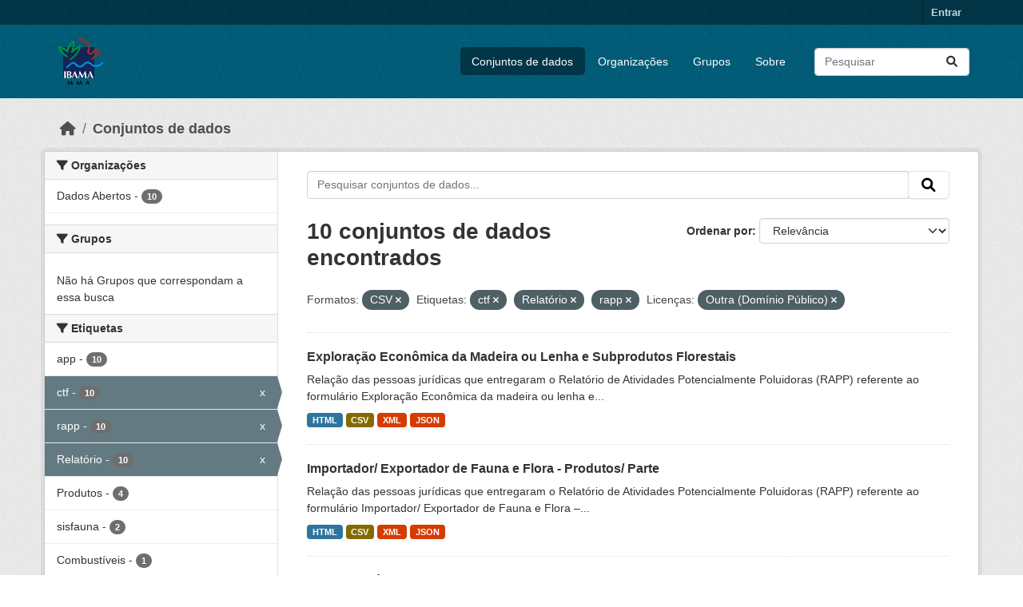

--- FILE ---
content_type: text/html; charset=utf-8
request_url: https://dadosabertos.ibama.gov.br/dataset/?res_format=CSV&tags=ctf&tags=Relat%C3%B3rio&tags=rapp&amp=&license_id=other-pd
body_size: 46716
content:
<!DOCTYPE html>
<!--[if IE 9]> <html lang="pt_BR" class="ie9"> <![endif]-->
<!--[if gt IE 8]><!--> <html lang="pt_BR"  > <!--<![endif]-->
  <head>
    <meta charset="utf-8" />
      <meta name="csrf_field_name" content="_csrf_token" />
      <meta name="_csrf_token" content="IjA1NWQ5MDg1MmNhMGIzNTg2OWFlYzFlNWVmNTBkZjE1YjIyMjIxNzYi.aXDX-w.8mgS70rIqTAU8ryILRxBUYaN808" />

      <meta name="generator" content="ckan 2.10.4" />
      <meta name="viewport" content="width=device-width, initial-scale=1.0">
    <title>Conjunto de dados - IBAMA</title>

    
    <link rel="shortcut icon" href="/base/images/ckan.ico" />
    
      
      
      
    

    
      
      
    

    
    <link href="/webassets/base/1c87a999_main.css" rel="stylesheet"/>
    
  </head>

  
  <body data-site-root="https://dadosabertos.ibama.gov.br/" data-locale-root="https://dadosabertos.ibama.gov.br/" >

    
    <div class="visually-hidden-focusable"><a href="#content">Skip to main content</a></div>
  

  
    

 
<div class="account-masthead">
  <div class="container">
     
    <nav class="account not-authed" aria-label="Account">
      <ul class="list-unstyled">
        
        <li><a href="/user/login">Entrar</a></li>
         
      </ul>
    </nav>
     
  </div>
</div>

<header class="masthead">
  <div class="container">
      
    <nav class="navbar navbar-expand-lg navbar-light">
      <hgroup class="header-image navbar-left">

      
      
      <a class="logo" href="/">
        <img src="https://dadosabertos.ibama.gov.br/base/images/Logo_Ibama.png" alt="IBAMA"
          title="IBAMA" />
      </a>
      
      

       </hgroup>
      <button class="navbar-toggler" type="button" data-bs-toggle="collapse" data-bs-target="#main-navigation-toggle"
        aria-controls="main-navigation-toggle" aria-expanded="false" aria-label="Toggle navigation">
        <span class="fa fa-bars text-white"></span>
      </button>

      <div class="main-navbar collapse navbar-collapse" id="main-navigation-toggle">
        <ul class="navbar-nav ms-auto mb-2 mb-lg-0">
          
            
              
              

		          <li class="active"><a href="/dataset/">Conjuntos de dados</a></li><li><a href="/organization/">Organizações</a></li><li><a href="/group/">Grupos</a></li><li><a href="/about">Sobre</a></li>
	          
          </ul>

      
      
          <form class="d-flex site-search" action="/dataset/" method="get">
              <label class="d-none" for="field-sitewide-search">Search Datasets...</label>
              <input id="field-sitewide-search" class="form-control me-2"  type="text" name="q" placeholder="Pesquisar" aria-label="Pesquisar conjuntos de dados..."/>
              <button class="btn" type="submit" aria-label="Submit"><i class="fa fa-search"></i></button>
          </form>
      
      </div>
    </nav>
  </div>
</header>

  
    <div class="main">
      <div id="content" class="container">
        
          
            <div class="flash-messages">
              
                
              
            </div>
          

          
            <div class="toolbar" role="navigation" aria-label="Breadcrumb">
              
                
                  <ol class="breadcrumb">
                    
<li class="home"><a href="/" aria-label="Início"><i class="fa fa-home"></i><span> Início</span></a></li>
                    
  <li class="active"><a href="/dataset/">Conjuntos de dados</a></li>

                  </ol>
                
              
            </div>
          

          <div class="row wrapper">
            
            
            

            
              <aside class="secondary col-md-3">
                
                
  <div class="filters">
    <div>
      
        

    
    
	
	    
		<section class="module module-narrow module-shallow">
		    
			<h2 class="module-heading">
			    <i class="fa fa-filter"></i>
			    Organizações
			</h2>
		    
		    
			
			    
				<nav aria-label="Organizações">
				    <ul class="list-unstyled nav nav-simple nav-facet">
					
					    
					    
					    
					    
					    <li class="nav-item ">
						<a href="/dataset/?res_format=CSV&amp;tags=ctf&amp;tags=Relat%C3%B3rio&amp;tags=rapp&amp;amp=&amp;license_id=other-pd&amp;organization=ibama" title="">
						    <span class="item-label">Dados Abertos</span>
						    <span class="hidden separator"> - </span>
						    <span class="item-count badge">10</span>
							
						</a>
					    </li>
					
				    </ul>
				</nav>

				<p class="module-footer">
				    
					
				    
				</p>
			    
			
		    
		</section>
	    
	
    

      
        

    
    
	
	    
		<section class="module module-narrow module-shallow">
		    
			<h2 class="module-heading">
			    <i class="fa fa-filter"></i>
			    Grupos
			</h2>
		    
		    
			
			    
				<p class="module-content empty">Não há Grupos que correspondam a essa busca</p>
			    
			
		    
		</section>
	    
	
    

      
        

    
    
	
	    
		<section class="module module-narrow module-shallow">
		    
			<h2 class="module-heading">
			    <i class="fa fa-filter"></i>
			    Etiquetas
			</h2>
		    
		    
			
			    
				<nav aria-label="Etiquetas">
				    <ul class="list-unstyled nav nav-simple nav-facet">
					
					    
					    
					    
					    
					    <li class="nav-item ">
						<a href="/dataset/?res_format=CSV&amp;tags=ctf&amp;tags=Relat%C3%B3rio&amp;tags=rapp&amp;amp=&amp;license_id=other-pd&amp;tags=app" title="">
						    <span class="item-label">app</span>
						    <span class="hidden separator"> - </span>
						    <span class="item-count badge">10</span>
							
						</a>
					    </li>
					
					    
					    
					    
					    
					    <li class="nav-item  active">
						<a href="/dataset/?res_format=CSV&amp;tags=Relat%C3%B3rio&amp;tags=rapp&amp;amp=&amp;license_id=other-pd" title="">
						    <span class="item-label">ctf</span>
						    <span class="hidden separator"> - </span>
						    <span class="item-count badge">10</span>
							<span class="facet-close">x</span>
						</a>
					    </li>
					
					    
					    
					    
					    
					    <li class="nav-item  active">
						<a href="/dataset/?res_format=CSV&amp;tags=ctf&amp;tags=Relat%C3%B3rio&amp;amp=&amp;license_id=other-pd" title="">
						    <span class="item-label">rapp</span>
						    <span class="hidden separator"> - </span>
						    <span class="item-count badge">10</span>
							<span class="facet-close">x</span>
						</a>
					    </li>
					
					    
					    
					    
					    
					    <li class="nav-item  active">
						<a href="/dataset/?res_format=CSV&amp;tags=ctf&amp;tags=rapp&amp;amp=&amp;license_id=other-pd" title="">
						    <span class="item-label">Relatório</span>
						    <span class="hidden separator"> - </span>
						    <span class="item-count badge">10</span>
							<span class="facet-close">x</span>
						</a>
					    </li>
					
					    
					    
					    
					    
					    <li class="nav-item ">
						<a href="/dataset/?res_format=CSV&amp;tags=ctf&amp;tags=Relat%C3%B3rio&amp;tags=rapp&amp;amp=&amp;license_id=other-pd&amp;tags=Produtos" title="">
						    <span class="item-label">Produtos</span>
						    <span class="hidden separator"> - </span>
						    <span class="item-count badge">4</span>
							
						</a>
					    </li>
					
					    
					    
					    
					    
					    <li class="nav-item ">
						<a href="/dataset/?res_format=CSV&amp;tags=ctf&amp;tags=Relat%C3%B3rio&amp;tags=rapp&amp;amp=&amp;license_id=other-pd&amp;tags=sisfauna" title="">
						    <span class="item-label">sisfauna</span>
						    <span class="hidden separator"> - </span>
						    <span class="item-count badge">2</span>
							
						</a>
					    </li>
					
					    
					    
					    
					    
					    <li class="nav-item ">
						<a href="/dataset/?res_format=CSV&amp;tags=ctf&amp;tags=Relat%C3%B3rio&amp;tags=rapp&amp;amp=&amp;license_id=other-pd&amp;tags=Combust%C3%ADveis" title="">
						    <span class="item-label">Combustíveis</span>
						    <span class="hidden separator"> - </span>
						    <span class="item-count badge">1</span>
							
						</a>
					    </li>
					
					    
					    
					    
					    
					    <li class="nav-item ">
						<a href="/dataset/?res_format=CSV&amp;tags=ctf&amp;tags=Relat%C3%B3rio&amp;tags=rapp&amp;amp=&amp;license_id=other-pd&amp;tags=Comercializa%C3%A7%C3%A3o" title="">
						    <span class="item-label">Comercialização</span>
						    <span class="hidden separator"> - </span>
						    <span class="item-count badge">1</span>
							
						</a>
					    </li>
					
					    
					    
					    
					    
					    <li class="nav-item ">
						<a href="/dataset/?res_format=CSV&amp;tags=ctf&amp;tags=Relat%C3%B3rio&amp;tags=rapp&amp;amp=&amp;license_id=other-pd&amp;tags=Despavimentadas" title="">
						    <span class="item-label">Despavimentadas</span>
						    <span class="hidden separator"> - </span>
						    <span class="item-count badge">1</span>
							
						</a>
					    </li>
					
					    
					    
					    
					    
					    <li class="nav-item ">
						<a href="/dataset/?res_format=CSV&amp;tags=ctf&amp;tags=Relat%C3%B3rio&amp;tags=rapp&amp;amp=&amp;license_id=other-pd&amp;tags=Efluentes" title="">
						    <span class="item-label">Efluentes</span>
						    <span class="hidden separator"> - </span>
						    <span class="item-count badge">1</span>
							
						</a>
					    </li>
					
				    </ul>
				</nav>

				<p class="module-footer">
				    
					
					    <a href="/dataset/?res_format=CSV&amp;tags=ctf&amp;tags=Relat%C3%B3rio&amp;tags=rapp&amp;amp=&amp;license_id=other-pd&amp;_tags_limit=0" class="read-more">Mostrar mais Etiquetas</a>
					
				    
				</p>
			    
			
		    
		</section>
	    
	
    

      
        

    
    
	
	    
		<section class="module module-narrow module-shallow">
		    
			<h2 class="module-heading">
			    <i class="fa fa-filter"></i>
			    Formatos
			</h2>
		    
		    
			
			    
				<nav aria-label="Formatos">
				    <ul class="list-unstyled nav nav-simple nav-facet">
					
					    
					    
					    
					    
					    <li class="nav-item  active">
						<a href="/dataset/?tags=ctf&amp;tags=Relat%C3%B3rio&amp;tags=rapp&amp;amp=&amp;license_id=other-pd" title="">
						    <span class="item-label">CSV</span>
						    <span class="hidden separator"> - </span>
						    <span class="item-count badge">10</span>
							<span class="facet-close">x</span>
						</a>
					    </li>
					
					    
					    
					    
					    
					    <li class="nav-item ">
						<a href="/dataset/?res_format=CSV&amp;tags=ctf&amp;tags=Relat%C3%B3rio&amp;tags=rapp&amp;amp=&amp;license_id=other-pd&amp;res_format=HTML" title="">
						    <span class="item-label">HTML</span>
						    <span class="hidden separator"> - </span>
						    <span class="item-count badge">10</span>
							
						</a>
					    </li>
					
					    
					    
					    
					    
					    <li class="nav-item ">
						<a href="/dataset/?res_format=CSV&amp;tags=ctf&amp;tags=Relat%C3%B3rio&amp;tags=rapp&amp;amp=&amp;license_id=other-pd&amp;res_format=JSON" title="">
						    <span class="item-label">JSON</span>
						    <span class="hidden separator"> - </span>
						    <span class="item-count badge">10</span>
							
						</a>
					    </li>
					
					    
					    
					    
					    
					    <li class="nav-item ">
						<a href="/dataset/?res_format=CSV&amp;tags=ctf&amp;tags=Relat%C3%B3rio&amp;tags=rapp&amp;amp=&amp;license_id=other-pd&amp;res_format=XML" title="">
						    <span class="item-label">XML</span>
						    <span class="hidden separator"> - </span>
						    <span class="item-count badge">10</span>
							
						</a>
					    </li>
					
				    </ul>
				</nav>

				<p class="module-footer">
				    
					
				    
				</p>
			    
			
		    
		</section>
	    
	
    

      
        

    
    
	
	    
		<section class="module module-narrow module-shallow">
		    
			<h2 class="module-heading">
			    <i class="fa fa-filter"></i>
			    Licenças
			</h2>
		    
		    
			
			    
				<nav aria-label="Licenças">
				    <ul class="list-unstyled nav nav-simple nav-facet">
					
					    
					    
					    
					    
					    <li class="nav-item  active">
						<a href="/dataset/?res_format=CSV&amp;tags=ctf&amp;tags=Relat%C3%B3rio&amp;tags=rapp&amp;amp=" title="">
						    <span class="item-label">Outra (Domínio Público)</span>
						    <span class="hidden separator"> - </span>
						    <span class="item-count badge">10</span>
							<span class="facet-close">x</span>
						</a>
					    </li>
					
				    </ul>
				</nav>

				<p class="module-footer">
				    
					
				    
				</p>
			    
			
		    
		</section>
	    
	
    

      
    </div>
    <a class="close no-text hide-filters"><i class="fa fa-times-circle"></i><span class="text">close</span></a>
  </div>

              </aside>
            

            
              <div class="primary col-md-9 col-xs-12" role="main">
                
                
  <section class="module">
    <div class="module-content">
      
        
      
      
        
        
        







<form id="dataset-search-form" class="search-form" method="get" data-module="select-switch">

  
    <div class="input-group search-input-group">
      <input aria-label="Pesquisar conjuntos de dados..." id="field-giant-search" type="text" class="form-control input-lg" name="q" value="" autocomplete="off" placeholder="Pesquisar conjuntos de dados...">
      
      <span class="input-group-btn">
        <button class="btn btn-default btn-lg" type="submit" value="search" aria-label="Submit">
          <i class="fa fa-search"></i>
        </button>
      </span>
      
    </div>
  

  
    <span>






<input type="hidden" name="res_format" value="CSV" />





<input type="hidden" name="tags" value="ctf" />





<input type="hidden" name="tags" value="Relatório" />





<input type="hidden" name="tags" value="rapp" />





<input type="hidden" name="license_id" value="other-pd" />



</span>
  

  
    
      <div class="form-group control-order-by">
        <label for="field-order-by">Ordenar por</label>
        <select id="field-order-by" name="sort" class="form-control form-select">
          
            
              <option value="score desc, metadata_modified desc" selected="selected">Relevância</option>
            
          
            
              <option value="title_string asc">Nome Crescente</option>
            
          
            
              <option value="title_string desc">Nome Descrescente</option>
            
          
            
              <option value="metadata_modified desc">Modificada pela última vez</option>
            
          
            
          
        </select>
        
        <button class="btn btn-default js-hide" type="submit">Ir</button>
        
      </div>
    
  

  
    
      <h1>

  
  
  
  

10 conjuntos de dados encontrados</h1>
    
  

  
    
      <p class="filter-list">
        
          
          <span class="facet">Formatos:</span>
          
            <span class="filtered pill">CSV
              <a href="/dataset/?tags=ctf&amp;tags=Relat%C3%B3rio&amp;tags=rapp&amp;amp=&amp;license_id=other-pd" class="remove" title="Remover"><i class="fa fa-times"></i></a>
            </span>
          
        
          
          <span class="facet">Etiquetas:</span>
          
            <span class="filtered pill">ctf
              <a href="/dataset/?res_format=CSV&amp;tags=Relat%C3%B3rio&amp;tags=rapp&amp;amp=&amp;license_id=other-pd" class="remove" title="Remover"><i class="fa fa-times"></i></a>
            </span>
          
            <span class="filtered pill">Relatório
              <a href="/dataset/?res_format=CSV&amp;tags=ctf&amp;tags=rapp&amp;amp=&amp;license_id=other-pd" class="remove" title="Remover"><i class="fa fa-times"></i></a>
            </span>
          
            <span class="filtered pill">rapp
              <a href="/dataset/?res_format=CSV&amp;tags=ctf&amp;tags=Relat%C3%B3rio&amp;amp=&amp;license_id=other-pd" class="remove" title="Remover"><i class="fa fa-times"></i></a>
            </span>
          
        
          
          <span class="facet">Licenças:</span>
          
            <span class="filtered pill">Outra (Domínio Público)
              <a href="/dataset/?res_format=CSV&amp;tags=ctf&amp;tags=Relat%C3%B3rio&amp;tags=rapp&amp;amp=" class="remove" title="Remover"><i class="fa fa-times"></i></a>
            </span>
          
        
      </p>
      <a class="show-filters btn btn-default">Filtrar Resultados</a>
    
  

</form>




      
      
        

  
    <ul class="dataset-list list-unstyled">
    	
	      
	        




  <li class="dataset-item">
    
      <div class="dataset-content">
        
          <h2 class="dataset-heading">
            
              
            
            
    <a href="/dataset/exploracao-economica-da-madeira-ou-lenha-e-subprodutos-florestais" title="Exploração Econômica da Madeira ou Lenha e Subprodutos Florestais">
      Exploração Econômica da Madeira ou Lenha e Subprodutos Florestais
    </a>
            
            
              
              
            
          </h2>
        
        
          
            <div>Relação das pessoas jurídicas que entregaram o Relatório de Atividades Potencialmente Poluidoras (RAPP) referente ao formulário Exploração Econômica da madeira ou lenha e...</div>
          
        
      </div>
      
        
          
            <ul class="dataset-resources list-unstyled">
              
                
                <li>
                  <a href="/dataset/exploracao-economica-da-madeira-ou-lenha-e-subprodutos-florestais" class="badge badge-default" data-format="html">HTML</a>
                </li>
                
                <li>
                  <a href="/dataset/exploracao-economica-da-madeira-ou-lenha-e-subprodutos-florestais" class="badge badge-default" data-format="csv">CSV</a>
                </li>
                
                <li>
                  <a href="/dataset/exploracao-economica-da-madeira-ou-lenha-e-subprodutos-florestais" class="badge badge-default" data-format="xml">XML</a>
                </li>
                
                <li>
                  <a href="/dataset/exploracao-economica-da-madeira-ou-lenha-e-subprodutos-florestais" class="badge badge-default" data-format="json">JSON</a>
                </li>
                
              
            </ul>
          
        
      
    
  </li>

	      
	        




  <li class="dataset-item">
    
      <div class="dataset-content">
        
          <h2 class="dataset-heading">
            
              
            
            
    <a href="/dataset/importador-exportador-de-fauna-e-flora-produtos-parte" title="Importador/ Exportador de Fauna e Flora - Produtos/ Parte">
      Importador/ Exportador de Fauna e Flora - Produtos/ Parte
    </a>
            
            
              
              
            
          </h2>
        
        
          
            <div>Relação das pessoas jurídicas que entregaram o Relatório de Atividades Potencialmente Poluidoras (RAPP) referente ao formulário Importador/ Exportador de Fauna e Flora –...</div>
          
        
      </div>
      
        
          
            <ul class="dataset-resources list-unstyled">
              
                
                <li>
                  <a href="/dataset/importador-exportador-de-fauna-e-flora-produtos-parte" class="badge badge-default" data-format="html">HTML</a>
                </li>
                
                <li>
                  <a href="/dataset/importador-exportador-de-fauna-e-flora-produtos-parte" class="badge badge-default" data-format="csv">CSV</a>
                </li>
                
                <li>
                  <a href="/dataset/importador-exportador-de-fauna-e-flora-produtos-parte" class="badge badge-default" data-format="xml">XML</a>
                </li>
                
                <li>
                  <a href="/dataset/importador-exportador-de-fauna-e-flora-produtos-parte" class="badge badge-default" data-format="json">JSON</a>
                </li>
                
              
            </ul>
          
        
      
    
  </li>

	      
	        




  <li class="dataset-item">
    
      <div class="dataset-content">
        
          <h2 class="dataset-heading">
            
              
            
            
    <a href="/dataset/efluentes-liquidos" title="Efluentes Líquidos">
      Efluentes Líquidos
    </a>
            
            
              
              
            
          </h2>
        
        
          
            <div>Relação das pessoas jurídicas que entregaram o Relatório de Atividades Potencialmente Poluidoras (RAPP) referente ao formulário Efluentes Líquidos. Efluentes são os despejos...</div>
          
        
      </div>
      
        
          
            <ul class="dataset-resources list-unstyled">
              
                
                <li>
                  <a href="/dataset/efluentes-liquidos" class="badge badge-default" data-format="html">HTML</a>
                </li>
                
                <li>
                  <a href="/dataset/efluentes-liquidos" class="badge badge-default" data-format="csv">CSV</a>
                </li>
                
                <li>
                  <a href="/dataset/efluentes-liquidos" class="badge badge-default" data-format="xml">XML</a>
                </li>
                
                <li>
                  <a href="/dataset/efluentes-liquidos" class="badge badge-default" data-format="json">JSON</a>
                </li>
                
              
            </ul>
          
        
      
    
  </li>

	      
	        




  <li class="dataset-item">
    
      <div class="dataset-content">
        
          <h2 class="dataset-heading">
            
              
            
            
    <a href="/dataset/extracao-e-tratamento-de-produtos-minerais" title="Extração e tratamento de Produtos Minerais">
      Extração e tratamento de Produtos Minerais
    </a>
            
            
              
              
            
          </h2>
        
        
          
            <div>Relação das pessoas jurídicas que entregaram o Relatório de Atividades Potencialmente Poluidoras (RAPP) referente ao formulário Extração e Tratamento de Produtos Minerais. Esse...</div>
          
        
      </div>
      
        
          
            <ul class="dataset-resources list-unstyled">
              
                
                <li>
                  <a href="/dataset/extracao-e-tratamento-de-produtos-minerais" class="badge badge-default" data-format="html">HTML</a>
                </li>
                
                <li>
                  <a href="/dataset/extracao-e-tratamento-de-produtos-minerais" class="badge badge-default" data-format="csv">CSV</a>
                </li>
                
                <li>
                  <a href="/dataset/extracao-e-tratamento-de-produtos-minerais" class="badge badge-default" data-format="xml">XML</a>
                </li>
                
                <li>
                  <a href="/dataset/extracao-e-tratamento-de-produtos-minerais" class="badge badge-default" data-format="json">JSON</a>
                </li>
                
              
            </ul>
          
        
      
    
  </li>

	      
	        




  <li class="dataset-item">
    
      <div class="dataset-content">
        
          <h2 class="dataset-heading">
            
              
            
            
    <a href="/dataset/silvicultura" title="Silvicultura">
      Silvicultura
    </a>
            
            
              
              
            
          </h2>
        
        
          
            <div>Relação das pessoas jurídicas que entregaram o Relatório de Atividades Potencialmente Poluidoras (RAPP) referente ao formulário Silvicultura. Recolhe informações sobre...</div>
          
        
      </div>
      
        
          
            <ul class="dataset-resources list-unstyled">
              
                
                <li>
                  <a href="/dataset/silvicultura" class="badge badge-default" data-format="html">HTML</a>
                </li>
                
                <li>
                  <a href="/dataset/silvicultura" class="badge badge-default" data-format="csv">CSV</a>
                </li>
                
                <li>
                  <a href="/dataset/silvicultura" class="badge badge-default" data-format="xml">XML</a>
                </li>
                
                <li>
                  <a href="/dataset/silvicultura" class="badge badge-default" data-format="json">JSON</a>
                </li>
                
              
            </ul>
          
        
      
    
  </li>

	      
	        




  <li class="dataset-item">
    
      <div class="dataset-content">
        
          <h2 class="dataset-heading">
            
              
            
            
    <a href="/dataset/sisfauna-comercializacao-de-partes-produtos" title="Sisfauna - Comercialização de Partes &amp; Produtos">
      Sisfauna - Comercialização de Partes &amp; Produtos
    </a>
            
            
              
              
            
          </h2>
        
        
          
            <div>Relação das pessoas jurídicas que entregaram o Relatório de Atividades Potencialmente Poluidoras (RAPP) referente ao formulário SisFauna - Comercialização de Partes &amp;...</div>
          
        
      </div>
      
        
          
            <ul class="dataset-resources list-unstyled">
              
                
                <li>
                  <a href="/dataset/sisfauna-comercializacao-de-partes-produtos" class="badge badge-default" data-format="html">HTML</a>
                </li>
                
                <li>
                  <a href="/dataset/sisfauna-comercializacao-de-partes-produtos" class="badge badge-default" data-format="csv">CSV</a>
                </li>
                
                <li>
                  <a href="/dataset/sisfauna-comercializacao-de-partes-produtos" class="badge badge-default" data-format="xml">XML</a>
                </li>
                
                <li>
                  <a href="/dataset/sisfauna-comercializacao-de-partes-produtos" class="badge badge-default" data-format="json">JSON</a>
                </li>
                
              
            </ul>
          
        
      
    
  </li>

	      
	        




  <li class="dataset-item">
    
      <div class="dataset-content">
        
          <h2 class="dataset-heading">
            
              
            
            
    <a href="/dataset/sisfauna-plantel-exato" title="Sisfauna - Plantel Exato">
      Sisfauna - Plantel Exato
    </a>
            
            
              
              
            
          </h2>
        
        
          
            <div>Relação das pessoas jurídicas que entregaram o Relatório de Atividades Potencialmente Poluidoras (RAPP) referente ao formulário SisFauna - Plantel Exato. O formulário recolhe...</div>
          
        
      </div>
      
        
          
            <ul class="dataset-resources list-unstyled">
              
                
                <li>
                  <a href="/dataset/sisfauna-plantel-exato" class="badge badge-default" data-format="html">HTML</a>
                </li>
                
                <li>
                  <a href="/dataset/sisfauna-plantel-exato" class="badge badge-default" data-format="csv">CSV</a>
                </li>
                
                <li>
                  <a href="/dataset/sisfauna-plantel-exato" class="badge badge-default" data-format="xml">XML</a>
                </li>
                
                <li>
                  <a href="/dataset/sisfauna-plantel-exato" class="badge badge-default" data-format="json">JSON</a>
                </li>
                
              
            </ul>
          
        
      
    
  </li>

	      
	        




  <li class="dataset-item">
    
      <div class="dataset-content">
        
          <h2 class="dataset-heading">
            
              
            
            
    <a href="/dataset/plantacao-vegetacao-nativa" title="Plantação/ Vegetação Nativa">
      Plantação/ Vegetação Nativa
    </a>
            
            
              
              
            
          </h2>
        
        
          
            <div>Relação das pessoas jurídicas que entregaram o Relatório de Atividades Potencialmente Poluidoras (RAPP) referente ao formulário Plantação/Vegetação Nativa. Esse formulário...</div>
          
        
      </div>
      
        
          
            <ul class="dataset-resources list-unstyled">
              
                
                <li>
                  <a href="/dataset/plantacao-vegetacao-nativa" class="badge badge-default" data-format="html">HTML</a>
                </li>
                
                <li>
                  <a href="/dataset/plantacao-vegetacao-nativa" class="badge badge-default" data-format="csv">CSV</a>
                </li>
                
                <li>
                  <a href="/dataset/plantacao-vegetacao-nativa" class="badge badge-default" data-format="xml">XML</a>
                </li>
                
                <li>
                  <a href="/dataset/plantacao-vegetacao-nativa" class="badge badge-default" data-format="json">JSON</a>
                </li>
                
              
            </ul>
          
        
      
    
  </li>

	      
	        




  <li class="dataset-item">
    
      <div class="dataset-content">
        
          <h2 class="dataset-heading">
            
              
            
            
    <a href="/dataset/vias-despavimentadas" title="Vias Despavimentadas">
      Vias Despavimentadas
    </a>
            
            
              
              
            
          </h2>
        
        
          
            <div>Relação das pessoas jurídicas que entregaram o Relatório de Atividades Potencialmente Poluidoras (RAPP) referente ao formulário Vias Despavimentadas. Esse formulário esteve em...</div>
          
        
      </div>
      
        
          
            <ul class="dataset-resources list-unstyled">
              
                
                <li>
                  <a href="/dataset/vias-despavimentadas" class="badge badge-default" data-format="html">HTML</a>
                </li>
                
                <li>
                  <a href="/dataset/vias-despavimentadas" class="badge badge-default" data-format="csv">CSV</a>
                </li>
                
                <li>
                  <a href="/dataset/vias-despavimentadas" class="badge badge-default" data-format="xml">XML</a>
                </li>
                
                <li>
                  <a href="/dataset/vias-despavimentadas" class="badge badge-default" data-format="json">JSON</a>
                </li>
                
              
            </ul>
          
        
      
    
  </li>

	      
	        




  <li class="dataset-item">
    
      <div class="dataset-content">
        
          <h2 class="dataset-heading">
            
              
            
            
    <a href="/dataset/transporte-de-produtos-quimicos-perigosos-ou-combustiveis" title="Transporte de Produtos Químicos Perigosos ou Combustíveis">
      Transporte de Produtos Químicos Perigosos ou Combustíveis
    </a>
            
            
              
              
            
          </h2>
        
        
          
            <div>Relação das pessoas jurídicas que entregaram o Relatório de Atividades Potencialmente Poluidoras (RAPP) referente ao formulário Transporte de Produtos Químicos Perigosos ou...</div>
          
        
      </div>
      
        
          
            <ul class="dataset-resources list-unstyled">
              
                
                <li>
                  <a href="/dataset/transporte-de-produtos-quimicos-perigosos-ou-combustiveis" class="badge badge-default" data-format="html">HTML</a>
                </li>
                
                <li>
                  <a href="/dataset/transporte-de-produtos-quimicos-perigosos-ou-combustiveis" class="badge badge-default" data-format="csv">CSV</a>
                </li>
                
                <li>
                  <a href="/dataset/transporte-de-produtos-quimicos-perigosos-ou-combustiveis" class="badge badge-default" data-format="xml">XML</a>
                </li>
                
                <li>
                  <a href="/dataset/transporte-de-produtos-quimicos-perigosos-ou-combustiveis" class="badge badge-default" data-format="json">JSON</a>
                </li>
                
              
            </ul>
          
        
      
    
  </li>

	      
	    
    </ul>
  

      
    </div>

    
      
    
  </section>

  
    <section class="module">
      <div class="module-content">
        
          <small>
            
            
            
           Você também pode ter acesso a esses registros usando a <a href="/api/3">API</a> (veja <a href="http://docs.ckan.org/en/2.10/api/">Documentação da API</a>). 
          </small>
        
      </div>
    </section>
  

              </div>
            
          </div>
        
      </div>
    </div>
  
    <footer class="site-footer">
  <div class="container">
    
    <div class="row">
      <div class="col-md-8 footer-links">
        
          <ul class="list-unstyled">
            
              <li><a href="/about">Sobre IBAMA</a></li>
            
          </ul>
          <ul class="list-unstyled">
            
              
              <li><a href="http://docs.ckan.org/en/2.10/api/">API do CKAN</a></li>
              <li><a href="http://www.ckan.org/">Associação CKAN</a></li>
              <li><a href="http://www.opendefinition.org/okd/"><img src="/base/images/od_80x15_blue.png" alt="Open Data"></a></li>
            
          </ul>
        
      </div>
      <div class="col-md-4 attribution">
        
          <p><strong>Impulsionado por</strong> <a class="hide-text ckan-footer-logo" href="http://ckan.org">CKAN</a></p>
        
        
          
<form class="lang-select" action="/util/redirect" data-module="select-switch" method="POST">
  
<input type="hidden" name="_csrf_token" value="IjA1NWQ5MDg1MmNhMGIzNTg2OWFlYzFlNWVmNTBkZjE1YjIyMjIxNzYi.aXDX-w.8mgS70rIqTAU8ryILRxBUYaN808"/> 
  <div class="form-group">
    <label for="field-lang-select">Idioma</label>
    <select id="field-lang-select" name="url" data-module="autocomplete" data-module-dropdown-class="lang-dropdown" data-module-container-class="lang-container">
      
        <option value="/pt_BR/dataset/?res_format=CSV&amp;tags=ctf&amp;tags=Relat%C3%B3rio&amp;tags=rapp&amp;amp=&amp;license_id=other-pd" selected="selected">
          português (Brasil)
        </option>
      
        <option value="/en/dataset/?res_format=CSV&amp;tags=ctf&amp;tags=Relat%C3%B3rio&amp;tags=rapp&amp;amp=&amp;license_id=other-pd" >
          English
        </option>
      
        <option value="/ja/dataset/?res_format=CSV&amp;tags=ctf&amp;tags=Relat%C3%B3rio&amp;tags=rapp&amp;amp=&amp;license_id=other-pd" >
          日本語
        </option>
      
        <option value="/it/dataset/?res_format=CSV&amp;tags=ctf&amp;tags=Relat%C3%B3rio&amp;tags=rapp&amp;amp=&amp;license_id=other-pd" >
          italiano
        </option>
      
        <option value="/cs_CZ/dataset/?res_format=CSV&amp;tags=ctf&amp;tags=Relat%C3%B3rio&amp;tags=rapp&amp;amp=&amp;license_id=other-pd" >
          čeština (Česko)
        </option>
      
        <option value="/ca/dataset/?res_format=CSV&amp;tags=ctf&amp;tags=Relat%C3%B3rio&amp;tags=rapp&amp;amp=&amp;license_id=other-pd" >
          català
        </option>
      
        <option value="/es/dataset/?res_format=CSV&amp;tags=ctf&amp;tags=Relat%C3%B3rio&amp;tags=rapp&amp;amp=&amp;license_id=other-pd" >
          español
        </option>
      
        <option value="/fr/dataset/?res_format=CSV&amp;tags=ctf&amp;tags=Relat%C3%B3rio&amp;tags=rapp&amp;amp=&amp;license_id=other-pd" >
          français
        </option>
      
        <option value="/el/dataset/?res_format=CSV&amp;tags=ctf&amp;tags=Relat%C3%B3rio&amp;tags=rapp&amp;amp=&amp;license_id=other-pd" >
          Ελληνικά
        </option>
      
        <option value="/sv/dataset/?res_format=CSV&amp;tags=ctf&amp;tags=Relat%C3%B3rio&amp;tags=rapp&amp;amp=&amp;license_id=other-pd" >
          svenska
        </option>
      
        <option value="/sr/dataset/?res_format=CSV&amp;tags=ctf&amp;tags=Relat%C3%B3rio&amp;tags=rapp&amp;amp=&amp;license_id=other-pd" >
          српски
        </option>
      
        <option value="/no/dataset/?res_format=CSV&amp;tags=ctf&amp;tags=Relat%C3%B3rio&amp;tags=rapp&amp;amp=&amp;license_id=other-pd" >
          norsk
        </option>
      
        <option value="/sk/dataset/?res_format=CSV&amp;tags=ctf&amp;tags=Relat%C3%B3rio&amp;tags=rapp&amp;amp=&amp;license_id=other-pd" >
          slovenčina
        </option>
      
        <option value="/fi/dataset/?res_format=CSV&amp;tags=ctf&amp;tags=Relat%C3%B3rio&amp;tags=rapp&amp;amp=&amp;license_id=other-pd" >
          suomi
        </option>
      
        <option value="/ru/dataset/?res_format=CSV&amp;tags=ctf&amp;tags=Relat%C3%B3rio&amp;tags=rapp&amp;amp=&amp;license_id=other-pd" >
          русский
        </option>
      
        <option value="/de/dataset/?res_format=CSV&amp;tags=ctf&amp;tags=Relat%C3%B3rio&amp;tags=rapp&amp;amp=&amp;license_id=other-pd" >
          Deutsch
        </option>
      
        <option value="/pl/dataset/?res_format=CSV&amp;tags=ctf&amp;tags=Relat%C3%B3rio&amp;tags=rapp&amp;amp=&amp;license_id=other-pd" >
          polski
        </option>
      
        <option value="/nl/dataset/?res_format=CSV&amp;tags=ctf&amp;tags=Relat%C3%B3rio&amp;tags=rapp&amp;amp=&amp;license_id=other-pd" >
          Nederlands
        </option>
      
        <option value="/bg/dataset/?res_format=CSV&amp;tags=ctf&amp;tags=Relat%C3%B3rio&amp;tags=rapp&amp;amp=&amp;license_id=other-pd" >
          български
        </option>
      
        <option value="/ko_KR/dataset/?res_format=CSV&amp;tags=ctf&amp;tags=Relat%C3%B3rio&amp;tags=rapp&amp;amp=&amp;license_id=other-pd" >
          한국어 (대한민국)
        </option>
      
        <option value="/hu/dataset/?res_format=CSV&amp;tags=ctf&amp;tags=Relat%C3%B3rio&amp;tags=rapp&amp;amp=&amp;license_id=other-pd" >
          magyar
        </option>
      
        <option value="/sl/dataset/?res_format=CSV&amp;tags=ctf&amp;tags=Relat%C3%B3rio&amp;tags=rapp&amp;amp=&amp;license_id=other-pd" >
          slovenščina
        </option>
      
        <option value="/lv/dataset/?res_format=CSV&amp;tags=ctf&amp;tags=Relat%C3%B3rio&amp;tags=rapp&amp;amp=&amp;license_id=other-pd" >
          latviešu
        </option>
      
        <option value="/am/dataset/?res_format=CSV&amp;tags=ctf&amp;tags=Relat%C3%B3rio&amp;tags=rapp&amp;amp=&amp;license_id=other-pd" >
          አማርኛ
        </option>
      
        <option value="/ar/dataset/?res_format=CSV&amp;tags=ctf&amp;tags=Relat%C3%B3rio&amp;tags=rapp&amp;amp=&amp;license_id=other-pd" >
          العربية
        </option>
      
        <option value="/bs/dataset/?res_format=CSV&amp;tags=ctf&amp;tags=Relat%C3%B3rio&amp;tags=rapp&amp;amp=&amp;license_id=other-pd" >
          bosanski
        </option>
      
        <option value="/da_DK/dataset/?res_format=CSV&amp;tags=ctf&amp;tags=Relat%C3%B3rio&amp;tags=rapp&amp;amp=&amp;license_id=other-pd" >
          dansk (Danmark)
        </option>
      
        <option value="/en_AU/dataset/?res_format=CSV&amp;tags=ctf&amp;tags=Relat%C3%B3rio&amp;tags=rapp&amp;amp=&amp;license_id=other-pd" >
          English (Australia)
        </option>
      
        <option value="/en_GB/dataset/?res_format=CSV&amp;tags=ctf&amp;tags=Relat%C3%B3rio&amp;tags=rapp&amp;amp=&amp;license_id=other-pd" >
          English (United Kingdom)
        </option>
      
        <option value="/es_AR/dataset/?res_format=CSV&amp;tags=ctf&amp;tags=Relat%C3%B3rio&amp;tags=rapp&amp;amp=&amp;license_id=other-pd" >
          español (Argentina)
        </option>
      
        <option value="/eu/dataset/?res_format=CSV&amp;tags=ctf&amp;tags=Relat%C3%B3rio&amp;tags=rapp&amp;amp=&amp;license_id=other-pd" >
          euskara
        </option>
      
        <option value="/fa_IR/dataset/?res_format=CSV&amp;tags=ctf&amp;tags=Relat%C3%B3rio&amp;tags=rapp&amp;amp=&amp;license_id=other-pd" >
          فارسی (ایران)
        </option>
      
        <option value="/gl/dataset/?res_format=CSV&amp;tags=ctf&amp;tags=Relat%C3%B3rio&amp;tags=rapp&amp;amp=&amp;license_id=other-pd" >
          galego
        </option>
      
        <option value="/he/dataset/?res_format=CSV&amp;tags=ctf&amp;tags=Relat%C3%B3rio&amp;tags=rapp&amp;amp=&amp;license_id=other-pd" >
          עברית
        </option>
      
        <option value="/hr/dataset/?res_format=CSV&amp;tags=ctf&amp;tags=Relat%C3%B3rio&amp;tags=rapp&amp;amp=&amp;license_id=other-pd" >
          hrvatski
        </option>
      
        <option value="/id/dataset/?res_format=CSV&amp;tags=ctf&amp;tags=Relat%C3%B3rio&amp;tags=rapp&amp;amp=&amp;license_id=other-pd" >
          Indonesia
        </option>
      
        <option value="/is/dataset/?res_format=CSV&amp;tags=ctf&amp;tags=Relat%C3%B3rio&amp;tags=rapp&amp;amp=&amp;license_id=other-pd" >
          íslenska
        </option>
      
        <option value="/km/dataset/?res_format=CSV&amp;tags=ctf&amp;tags=Relat%C3%B3rio&amp;tags=rapp&amp;amp=&amp;license_id=other-pd" >
          ខ្មែរ
        </option>
      
        <option value="/lt/dataset/?res_format=CSV&amp;tags=ctf&amp;tags=Relat%C3%B3rio&amp;tags=rapp&amp;amp=&amp;license_id=other-pd" >
          lietuvių
        </option>
      
        <option value="/mk/dataset/?res_format=CSV&amp;tags=ctf&amp;tags=Relat%C3%B3rio&amp;tags=rapp&amp;amp=&amp;license_id=other-pd" >
          македонски
        </option>
      
        <option value="/mn_MN/dataset/?res_format=CSV&amp;tags=ctf&amp;tags=Relat%C3%B3rio&amp;tags=rapp&amp;amp=&amp;license_id=other-pd" >
          монгол (Монгол)
        </option>
      
        <option value="/my_MM/dataset/?res_format=CSV&amp;tags=ctf&amp;tags=Relat%C3%B3rio&amp;tags=rapp&amp;amp=&amp;license_id=other-pd" >
          မြန်မာ (မြန်မာ)
        </option>
      
        <option value="/nb_NO/dataset/?res_format=CSV&amp;tags=ctf&amp;tags=Relat%C3%B3rio&amp;tags=rapp&amp;amp=&amp;license_id=other-pd" >
          norsk bokmål (Norge)
        </option>
      
        <option value="/ne/dataset/?res_format=CSV&amp;tags=ctf&amp;tags=Relat%C3%B3rio&amp;tags=rapp&amp;amp=&amp;license_id=other-pd" >
          नेपाली
        </option>
      
        <option value="/pt_PT/dataset/?res_format=CSV&amp;tags=ctf&amp;tags=Relat%C3%B3rio&amp;tags=rapp&amp;amp=&amp;license_id=other-pd" >
          português (Portugal)
        </option>
      
        <option value="/ro/dataset/?res_format=CSV&amp;tags=ctf&amp;tags=Relat%C3%B3rio&amp;tags=rapp&amp;amp=&amp;license_id=other-pd" >
          română
        </option>
      
        <option value="/sq/dataset/?res_format=CSV&amp;tags=ctf&amp;tags=Relat%C3%B3rio&amp;tags=rapp&amp;amp=&amp;license_id=other-pd" >
          shqip
        </option>
      
        <option value="/sr_Latn/dataset/?res_format=CSV&amp;tags=ctf&amp;tags=Relat%C3%B3rio&amp;tags=rapp&amp;amp=&amp;license_id=other-pd" >
          srpski (latinica)
        </option>
      
        <option value="/th/dataset/?res_format=CSV&amp;tags=ctf&amp;tags=Relat%C3%B3rio&amp;tags=rapp&amp;amp=&amp;license_id=other-pd" >
          ไทย
        </option>
      
        <option value="/tl/dataset/?res_format=CSV&amp;tags=ctf&amp;tags=Relat%C3%B3rio&amp;tags=rapp&amp;amp=&amp;license_id=other-pd" >
          Filipino (Pilipinas)
        </option>
      
        <option value="/tr/dataset/?res_format=CSV&amp;tags=ctf&amp;tags=Relat%C3%B3rio&amp;tags=rapp&amp;amp=&amp;license_id=other-pd" >
          Türkçe
        </option>
      
        <option value="/uk/dataset/?res_format=CSV&amp;tags=ctf&amp;tags=Relat%C3%B3rio&amp;tags=rapp&amp;amp=&amp;license_id=other-pd" >
          українська
        </option>
      
        <option value="/uk_UA/dataset/?res_format=CSV&amp;tags=ctf&amp;tags=Relat%C3%B3rio&amp;tags=rapp&amp;amp=&amp;license_id=other-pd" >
          українська (Україна)
        </option>
      
        <option value="/vi/dataset/?res_format=CSV&amp;tags=ctf&amp;tags=Relat%C3%B3rio&amp;tags=rapp&amp;amp=&amp;license_id=other-pd" >
          Tiếng Việt
        </option>
      
        <option value="/zh_Hans_CN/dataset/?res_format=CSV&amp;tags=ctf&amp;tags=Relat%C3%B3rio&amp;tags=rapp&amp;amp=&amp;license_id=other-pd" >
          中文 (简体, 中国)
        </option>
      
        <option value="/zh_Hant_TW/dataset/?res_format=CSV&amp;tags=ctf&amp;tags=Relat%C3%B3rio&amp;tags=rapp&amp;amp=&amp;license_id=other-pd" >
          中文 (繁體, 台灣)
        </option>
      
    </select>
  </div>
  <button class="btn btn-default d-none " type="submit">Ir</button>
</form>


        
      </div>
    </div>
    
  </div>
</footer>
  
  
  
  
  
    

      

    
    
    <link href="/webassets/vendor/f3b8236b_select2.css" rel="stylesheet"/>
<link href="/webassets/vendor/d05bf0e7_fontawesome.css" rel="stylesheet"/>
    <script src="/webassets/vendor/8c3c143a_jquery.js" type="text/javascript"></script>
<script src="/webassets/vendor/5027b870_vendor.js" type="text/javascript"></script>
<script src="/webassets/vendor/6d1ad7e6_bootstrap.js" type="text/javascript"></script>
<script src="/webassets/base/6fddaa3f_main.js" type="text/javascript"></script>
<script src="/webassets/base/0d750fad_ckan.js" type="text/javascript"></script>
  </body>
</html>